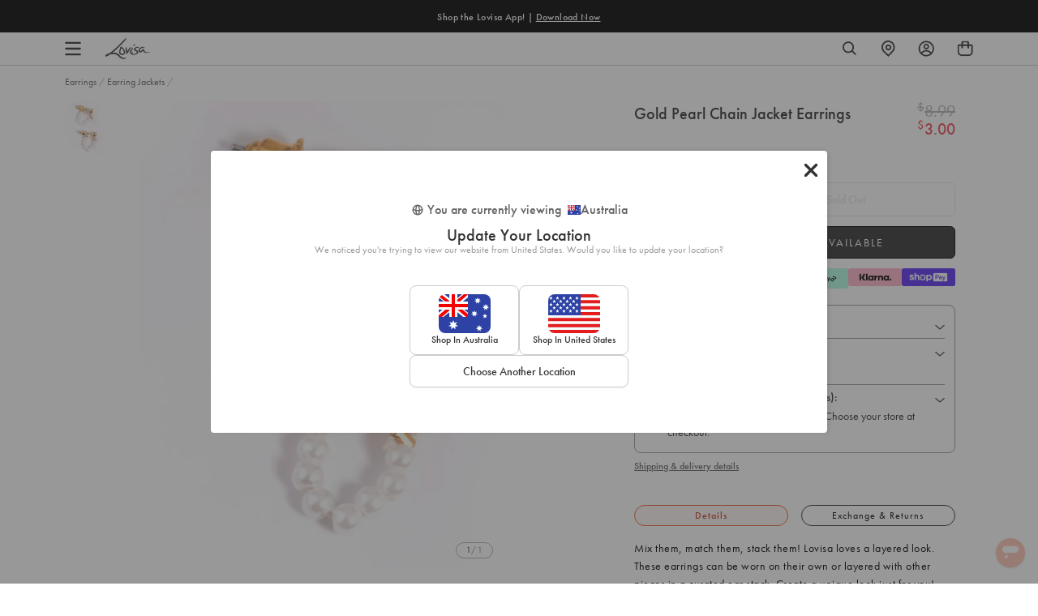

--- FILE ---
content_type: text/javascript; charset=utf-8
request_url: https://www.lovisa.com.au/products/emu-sg-pearl-chn-frnt-bl-er.js
body_size: 546
content:
{"id":6727803633798,"title":"Gold Pearl Chain Jacket Earrings","handle":"emu-sg-pearl-chn-frnt-bl-er","description":"\u003cp\u003e\u003c\/p\u003e\u003cp\u003eMix them, match them, stack them! Lovisa loves a layered look. These earrings can be worn on their own or layered with other pieces in a curated ear stack. Create a unique look just for you!\u003c\/p\u003e\u003cbr\u003e\n\u003cul\u003e\n\u003cli\u003e\n\u003cstrong\u003eWeight:\u003c\/strong\u003e 2.72g\u003c\/li\u003e\n\u003c\/ul\u003e\n\n","published_at":"2022-11-02T00:24:23+11:00","created_at":"2022-04-30T14:02:58+10:00","vendor":"Lovisa AU","type":"Earrings","tags":["au_range:EAR MULTI","availability:unavailable","countryiso:IN","hscode:7117900000","length:ONESIZE","origin:510","PreMarch2024OldImages","size:Onesize","statp:100","style:Earring jackets","talkoot_auto_price"],"price":300,"price_min":300,"price_max":300,"available":false,"price_varies":false,"compare_at_price":899,"compare_at_price_min":899,"compare_at_price_max":899,"compare_at_price_varies":false,"variants":[{"id":39763611222150,"title":"Default Title","option1":"Default Title","option2":null,"option3":null,"sku":"51326302","requires_shipping":true,"taxable":true,"featured_image":null,"available":false,"name":"Gold Pearl Chain Jacket Earrings","public_title":null,"options":["Default Title"],"price":300,"weight":3,"compare_at_price":899,"inventory_management":"shopify","barcode":"9354593331999","quantity_rule":{"min":1,"max":null,"increment":1},"quantity_price_breaks":[],"requires_selling_plan":false,"selling_plan_allocations":[]}],"images":["\/\/cdn.shopify.com\/s\/files\/1\/0023\/1512\/4788\/files\/51326302.jpg?v=1725755404"],"featured_image":"\/\/cdn.shopify.com\/s\/files\/1\/0023\/1512\/4788\/files\/51326302.jpg?v=1725755404","options":[{"name":"Title","position":1,"values":["Default Title"]}],"url":"\/products\/emu-sg-pearl-chn-frnt-bl-er","media":[{"alt":"Gold Pearl Chain Jacket Earrings","id":26812584099974,"position":1,"preview_image":{"aspect_ratio":0.777,"height":1294,"width":1006,"src":"https:\/\/cdn.shopify.com\/s\/files\/1\/0023\/1512\/4788\/files\/51326302.jpg?v=1725755404"},"aspect_ratio":0.777,"height":1294,"media_type":"image","src":"https:\/\/cdn.shopify.com\/s\/files\/1\/0023\/1512\/4788\/files\/51326302.jpg?v=1725755404","width":1006}],"requires_selling_plan":false,"selling_plan_groups":[]}